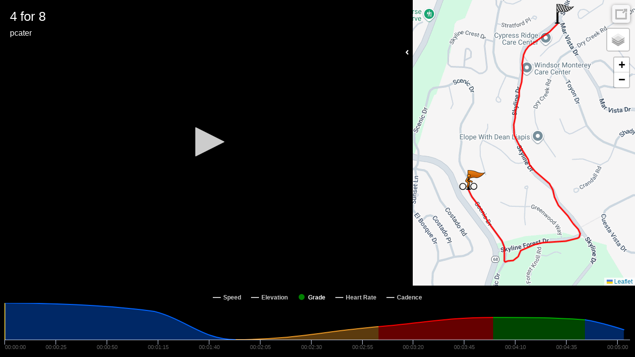

--- FILE ---
content_type: text/html; charset=UTF-8
request_url: https://player.kinomap.com/n2qf4t
body_size: 6549
content:
<!doctype html>
<html lang="en">
    <head prefix="og: http://ogp.me/ns# fb: http://ogp.me/ns/fb# video: http://ogp.me/ns/video#">
        <meta charset="utf-8">
        <meta http-equiv="X-UA-Compatible" content="IE=edge">
        <meta name="robots" content="noindex">
        <meta name="viewport" content="width=device-width, initial-scale=1, shrink-to-fit=no">
        <link rel="icon" type="image/png" href="https://player.kinomap.com/favicon.png"/>
        <!--[if IE]>
        <link rel="shortcut icon" type="image/x-icon" href="https://player.kinomap.com/favicon.ico"/>
        <![endif]-->
        <meta name="csrf-token" content="YKwNTmZDzN2hJwYkqNW4jn4h09Y6KKf5Yx2Njjuv">
        <meta name="locale" content="en">
        <title>4 for 8 - Kinomap</title>
            <meta property="fb:app_id"      content="181603978544236" />
    <meta property="og:type"        content="video.other" />
    <meta property="og:url"         content="https://player.kinomap.com/n2qf4t" />
    <meta property="og:image"       content="https://dtn44hfc1xtr4.cloudfront.net/n/2/n2qf4t_640x480.jpg?Expires=1769084033&Signature=XENvhpLEDMuPidKaJT-9AYUbLSomJC99wsfQd4Hr4YjxF4Ev8DzjFQj4Zz-wjcoUDvHOKXdx7DwlPVEyLO4iiQYjnevFxqD0RPYQBkoFf2ycCl8dK4uNGkjSrvZd~LBvhMnpTD2Oaj2x6VDKm5QsGUo1Yi8tRZmdrHweoE1HRXmWUGlgdrQ2fItjJe1tVj4lc8ipaBhhfPjdH6flR6ZIalGhqdlcKso66Rzi2FaEY8ku0vLoegzedOh0jLmdmx9E9zOaesmvyI4RT~qn4YHFQqK-7nFx9Hk08Xu0dMw0IE6C9vWY7V75PXP8ntpfI6omkE49tcWal~QXCruzHJ45cw__&Key-Pair-Id=K2LP1UK8MG3MI" />
    <meta property="og:title"       content="4 for 8" />
    <meta property="og:description" content=" Kinomap Video " />
    <meta property="og:video:url"   content="https://dtn44hfc1xtr4.cloudfront.net/n/2/n2qf4t.mp4?Expires=1769084033&amp;Signature=h5gmvvD4rxBmwvZYhC0ShUsKuxUh1it~rJDKb2chyk88oLJ0B940JRjO-WGvN40mP3IUCmW-iRPy~[base64]~Ewrr7vgUaoQ1MsEDhGwT~2Ng__&amp;Key-Pair-Id=K2LP1UK8MG3MI" />

        <link rel="stylesheet" href="https://player.kinomap.com/css/app.css?id=b1357f81c188fbe45d94">

            <script type="text/javascript">
        let url = (window.location != window.parent.location)
            ? document.location.ancestorOrigins ? document.location.ancestorOrigins[0] : document.referrer
            : document.location.href;
        let onKinomap = url.includes('.kinomap.') ? 1 : 0
        let onDecathlon = url.includes('.decathlon.') ? 1 : 0
        window.filename        = 'n2qf4t';
        window.player_options  = {"autoStart":false,"timeStart":0};
        window.onKinomap       = onKinomap;
        window.onDecathlon       = onDecathlon;
        window.unit            = 'metric';
        window.host            = '';
        window.canEdit         = '';
        window.isAdmin         = '';
    </script>
        <script defer src="https://use.fontawesome.com/releases/v5.0.10/js/all.js" integrity="sha384-slN8GvtUJGnv6ca26v8EzVaR9DC58QEwsIk9q1QXdCU8Yu8ck/tL/5szYlBbqmS+" crossorigin="anonymous"></script>
        <script src="https://player.kinomap.com/js/jwplayer-8.2.2/jwplayer.js"></script>
        <script>jwplayer.key="QQvw0G5d6xjep9+7t0kwKzJmIzaf6pesEe0nsVDnzRI=";</script>
        <script src="https://player.kinomap.com/js/lang.js"></script>
        <script src="https://player.kinomap.com/js/app.js?id=5287f5b16250419d6e1e"></script>
        <script src="https://maps.googleapis.com/maps/api/js?key=AIzaSyCBBJm6GXBCMDi0smKyDo1L5EJQDbiLV04"></script>
        <script>
            (function(i,s,o,g,r,a,m){i['GoogleAnalyticsObject']=r;i[r]=i[r]||function(){
                (i[r].q=i[r].q||[]).push(arguments)},i[r].l=1*new Date();a=s.createElement(o),
                m=s.getElementsByTagName(o)[0];a.async=1;a.src=g;m.parentNode.insertBefore(a,m)
            })(window,document,'script','//www.google-analytics.com/analytics.js','ga');

            ga('create', 'UA-473207-16', 'auto');
            ga('send', 'pageview');
        </script>
    </head>
    <body>
            <div id="main-container" class="main-container">
        <div id="loading" class="text-white text-center" style="font-size: 3rem;">
            <h3>Loading player...</h3>
            <i class="fas fa-sync fa-spin"></i>
        </div>
        <div id="video-map-container" class="video-container" style="display: none;">

            <div class="player-container">
                                <div id="dashboard" class="dashboard-data">
    <div id="dashboard-visibility">
        <span class="hide-dashboard d-none">
            <i class="fas fa-angle-right"></i>
        </span>
        <span class="show-dashboard">
            <i class="fas fa-angle-left"></i>
        </span>
    </div>
    <div id="metric-speed" class="metric d-none">
        <span class="metric-title">Speed</span>
        <span class="metric-data">-</span>
        <span class="metric-unit">km/h</span>
    </div>
    <div id="metric-elevation" class="metric d-none">
        <span class="metric-title">Elev.</span>
        <span class="metric-data">-</span>
        <span class="metric-unit">m</span>
    </div>
    <div id="metric-distance" class="metric d-none">
        <span class="metric-title">Dist.</span>
        <span class="metric-data">-</span>
        <span class="metric-unit">m</span>
    </div>
    <div id="metric-grade" class="metric d-none">
        <span class="metric-title">Grade</span>
        <span class="metric-data">-</span>
        <span class="metric-unit">%</span>
    </div>
</div>
                <div id="sync" class="sync-data">
    <i class="fas fa-sync" data-toggle="tooltip" data-placement="right" title="Synchronize the video and GPS"></i>
</div>
<div id="slopeEdited">
    The synchronization of this video is not possible anymore: the grades have already been checked.
    <br><a id="slopeEditedLink">Close</a>
</div>                <div id="thumbnail">
    <i class="fas fa-camera" data-toggle="tooltip" data-placement="left" title="Change the thumbnail of your video"></i>
</div>
<div id="thumbnailLoading">
    Loading...
</div>
<div id="thumbnailEdited">
    The thumbnail of the video was updated
    <br><a id="thumbnailEditedLink">Close</a>
</div>
<div id="thumbnailError">
    The thumbnail was not updated
    <br><a id="thumbnailErrorLink">Close</a>
</div>                <div id="video-player">Loading player...</div>
            </div>

            <div class="map-container">
                <div id="map" class="map"></div>
            </div>

        </div>

        <div id="chart" class="chart-container" style="display: none;"></div>
    </div>
    </body>
</html>
